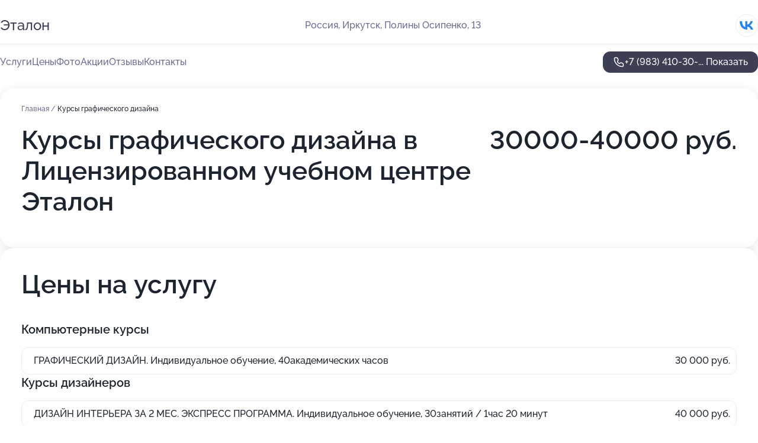

--- FILE ---
content_type: text/html; charset=utf-8
request_url: https://etalon-litsenzirovannyj-uchebnyj-tsentr.ru/service/kursy_graficheskogo_dizajna/
body_size: 13493
content:
<!DOCTYPE html>
<html lang="ru">
<head>
	<meta http-equiv="Content-Type" content="text/html; charset=utf-8">
	<meta name="viewport" content="width=device-width,maximum-scale=1,initial-scale=1,user-scalable=0">
	<meta name="format-detection" content="telephone=no">
	<meta name="theme-color" content="#3D3F55">
	<meta name="description" content="Информация о&#160;Лицензированном учебном центре Эталон в&#160;Правобережном районе">
	<link rel="icon" type="image/png" href="/favicon.png">

	<title>Лицензированный учебный центр Эталон в&#160;Правобережном районе (на&#160;улице Полины Осипенко)</title>

	<link nonce="HZCTvn5hzoLlj9XwKazvSdZ9" href="//etalon-litsenzirovannyj-uchebnyj-tsentr.ru/build/lego2/lego2.css?v=Evk5cQF3AgE" rel="stylesheet" >

		<script type="application/ld+json">{"@context":"http:\/\/schema.org","@type":"https:\/\/schema.org\/LocalBusiness","name":"\u041b\u0438\u0446\u0435\u043d\u0437\u0438\u0440\u043e\u0432\u0430\u043d\u043d\u044b\u0439 \u0443\u0447\u0435\u0431\u043d\u044b\u0439 \u0446\u0435\u043d\u0442\u0440 \u042d\u0442\u0430\u043b\u043e\u043d","address":{"@type":"PostalAddress","streetAddress":"\u041f\u043e\u043b\u0438\u043d\u044b \u041e\u0441\u0438\u043f\u0435\u043d\u043a\u043e, 13","addressLocality":"\u0418\u0440\u043a\u0443\u0442\u0441\u043a"},"url":"https:\/\/etalon-litsenzirovannyj-uchebnyj-tsentr.ru\/","contactPoint":{"@type":"ContactPoint","telephone":"+7\u00a0(983)\u00a0410-30-51","contactType":"customer service","areaServed":"RU","availableLanguage":"Russian"},"sameAs":["https:\/\/vk.com\/etalonkurs"],"image":"https:\/\/p2.zoon.ru\/preview\/7PiA7DPqM-Fnhrum1lnTBA\/2400x1500x75\/1\/0\/c\/original_54666ca740c088f15a8d8a9a_6135c4ab7dac8.jpg","aggregateRating":{"@type":"AggregateRating","ratingValue":4.4,"worstRating":1,"bestRating":5,"reviewCount":6}}</script>
		<script nonce="HZCTvn5hzoLlj9XwKazvSdZ9">
		window.js_base = '/js.php';
	</script>

	</head>
<body >
	 <header id="header" class="header" data-organization-id="54666ca740c088f15a8d8a99">
	<div class="wrapper">
		<div class="header-container" data-uitest="lego-header-block">
			<div class="header-menu-activator" data-target="header-menu-activator">
				<span class="header-menu-activator__icon"></span>
			</div>

			<div class="header-title">
				<a href="/">					Эталон
				</a>			</div>
			<div class="header-address text-3 text-secondary">Россия, Иркутск, Полины Осипенко, 13</div>

						<div class="header-socials flex gap-8 icon icon--36" data-target="header-socials">
									<!--noindex-->
					<a href="https://vk.com/etalonkurs" data-category="vk_group" rel="nofollow" target="_blank">
						<svg class="svg-icons-vk_group" ><use xlink:href="/build/lego2/icons.svg?v=7bY1C8d-qmo#vk_group"></use></svg>
					</a>
					<!--/noindex-->
							</div>
					</div>

		<nav class="nav" data-target="header-nav" data-uitest="lego-navigation-block">
			<ul>
									<li data-target="header-services">
						<svg class="svg-icons-services" ><use xlink:href="/build/lego2/icons.svg?v=7bY1C8d-qmo#services"></use></svg>
						<a data-target="header-nav-link" href="https://etalon-litsenzirovannyj-uchebnyj-tsentr.ru/services/" data-za="{&quot;ev_label&quot;:&quot;all_service&quot;}">Услуги</a>
					</li>
									<li data-target="header-prices">
						<svg class="svg-icons-prices" ><use xlink:href="/build/lego2/icons.svg?v=7bY1C8d-qmo#prices"></use></svg>
						<a data-target="header-nav-link" href="https://etalon-litsenzirovannyj-uchebnyj-tsentr.ru/price/" data-za="{&quot;ev_label&quot;:&quot;price&quot;}">Цены</a>
					</li>
									<li data-target="header-photo">
						<svg class="svg-icons-photo" ><use xlink:href="/build/lego2/icons.svg?v=7bY1C8d-qmo#photo"></use></svg>
						<a data-target="header-nav-link" href="https://etalon-litsenzirovannyj-uchebnyj-tsentr.ru/#photos" data-za="{&quot;ev_label&quot;:&quot;photos&quot;}">Фото</a>
					</li>
									<li data-target="header-offers">
						<svg class="svg-icons-offers" ><use xlink:href="/build/lego2/icons.svg?v=7bY1C8d-qmo#offers"></use></svg>
						<a data-target="header-nav-link" href="https://etalon-litsenzirovannyj-uchebnyj-tsentr.ru/#offers" data-za="{&quot;ev_label&quot;:&quot;offer&quot;}">Акции</a>
					</li>
									<li data-target="header-reviews">
						<svg class="svg-icons-reviews" ><use xlink:href="/build/lego2/icons.svg?v=7bY1C8d-qmo#reviews"></use></svg>
						<a data-target="header-nav-link" href="https://etalon-litsenzirovannyj-uchebnyj-tsentr.ru/#reviews" data-za="{&quot;ev_label&quot;:&quot;reviews&quot;}">Отзывы</a>
					</li>
									<li data-target="header-contacts">
						<svg class="svg-icons-contacts" ><use xlink:href="/build/lego2/icons.svg?v=7bY1C8d-qmo#contacts"></use></svg>
						<a data-target="header-nav-link" href="https://etalon-litsenzirovannyj-uchebnyj-tsentr.ru/#contacts" data-za="{&quot;ev_label&quot;:&quot;contacts&quot;}">Контакты</a>
					</li>
							</ul>

			<div class="header-controls">
				<div class="header-controls__wrapper">
					<a
	href="tel:+79834103051"
	class="phone-button button button--primary button--36 icon--20"
	data-phone="+7 (983) 410-30-51"
	data-za="{&quot;ev_sourceType&quot;:&quot;&quot;,&quot;ev_sourceId&quot;:&quot;54666ca740c088f15a8d8a99.dec6&quot;,&quot;object_type&quot;:&quot;organization&quot;,&quot;object_id&quot;:&quot;54666ca740c088f15a8d8a99.dec6&quot;,&quot;ev_label&quot;:&quot;premium&quot;,&quot;ev_category&quot;:&quot;phone_o_l&quot;}">
	<svg class="svg-icons-phone" ><use xlink:href="/build/lego2/icons.svg?v=7bY1C8d-qmo#phone"></use></svg>
			<div data-target="show-phone-number">
			+7 (983) 410-30-...
			<span data-target="phone-button-show">Показать</span>
		</div>
	</a>


									</div>

							</div>

			<div class="header-nav-address">
									<div class="header-block flex gap-12 icon icon--36" data-target="header-socials">
													<!--noindex-->
							<a href="https://vk.com/etalonkurs" data-category="vk_group" rel="nofollow" target="_blank">
								<svg class="svg-icons-vk_group" ><use xlink:href="/build/lego2/icons.svg?v=7bY1C8d-qmo#vk_group"></use></svg>
							</a>
							<!--/noindex-->
											</div>
				
				<div class="header-block text-3 text-center text-secondary">Россия, Иркутск, Полины Осипенко, 13</div>
			</div>
		</nav>
	</div>
</header>
<div class="header-placeholder"></div>

<div class="contacts-panel" id="contacts-panel">
	

	<div class="contacts-panel-wrapper">
								<a href="tel:+79834103051" class="contacts-panel-icon" data-phone="+7 (983) 410-30-51" data-za="{&quot;ev_sourceType&quot;:&quot;nav_panel&quot;,&quot;ev_sourceId&quot;:&quot;54666ca740c088f15a8d8a99.dec6&quot;,&quot;object_type&quot;:&quot;organization&quot;,&quot;object_id&quot;:&quot;54666ca740c088f15a8d8a99.dec6&quot;,&quot;ev_label&quot;:&quot;premium&quot;,&quot;ev_category&quot;:&quot;phone_o_l&quot;}">
				<svg class="svg-icons-phone_filled" ><use xlink:href="/build/lego2/icons.svg?v=7bY1C8d-qmo#phone_filled"></use></svg>
			</a>
						</div>
</div>

<script nonce="HZCTvn5hzoLlj9XwKazvSdZ9" type="module">
	import { initContactsPanel } from '//etalon-litsenzirovannyj-uchebnyj-tsentr.ru/build/lego2/lego2.js?v=aBQmwV5uQB0';

	initContactsPanel(document.getElementById('contacts-panel'));
</script>


<script nonce="HZCTvn5hzoLlj9XwKazvSdZ9" type="module">
	import { initHeader } from '//etalon-litsenzirovannyj-uchebnyj-tsentr.ru/build/lego2/lego2.js?v=aBQmwV5uQB0';

	initHeader(document.getElementById('header'));
</script>
 	<main class="main-container">
		<div class="wrapper section-wrapper">
			<div class="service-description__wrapper">
	<section class="service-description section-block">
		<div class="page-breadcrumbs">
			<div class="breadcrumbs">
			<span>
							<a href="https://etalon-litsenzirovannyj-uchebnyj-tsentr.ru/">
					Главная
				</a>
						/		</span>
			<span class="active">
							Курсы графического дизайна
								</span>
	</div>

		</div>
					<script nonce="HZCTvn5hzoLlj9XwKazvSdZ9" type="application/ld+json">{"@context":"http:\/\/schema.org","@type":"BreadcrumbList","itemListElement":[{"@type":"ListItem","position":1,"item":{"name":"\u0413\u043b\u0430\u0432\u043d\u0430\u044f","@id":"https:\/\/etalon-litsenzirovannyj-uchebnyj-tsentr.ru\/"}}]}</script>
		
		<div class="service-description-title">
			<h1 class="page-title">Курсы графического дизайна в Лицензированном учебном центре Эталон</h1>
			<div class="service-description-title__price">
									<span class="service-description__price-label text-secondary">Цена:</span>
											30000-40000
										руб.
							</div>
		</div>

		<div class="service-description__text collapse collapse--text-3">
			<div class="collapse__overflow">
				<div class="collapse__text"></div>
			</div>
		</div>
	</section>

		<section class="service-prices section-block">
		<h2 class="text-h2">Цены на услугу</h2>

		<ul class="service-prices-list">
							<li>
					<div class="service-prices-list__title">
						Компьютерные курсы
					</div>
					<div>
						<ul class="service-list-dish__items">
															<li class="service-list-dish service-list-dish--price">
									ГРАФИЧЕСКИЙ ДИЗАЙН. Индивидуальное обучение, 40академических часов
									<div class="service-list-dish__price">
																					30 000 руб.
																			</div>
								</li>
													</ul>
					</div>
				</li>
							<li>
					<div class="service-prices-list__title">
						Курсы дизайнеров
					</div>
					<div>
						<ul class="service-list-dish__items">
															<li class="service-list-dish service-list-dish--price">
									ДИЗАЙН ИНТЕРЬЕРА ЗА 2 МЕС. ЭКСПРЕСС ПРОГРАММА. Индивидуальное обучение, 30занятий / 1час 20 минут
									<div class="service-list-dish__price">
																					40 000 руб.
																			</div>
								</li>
													</ul>
					</div>
				</li>
					</ul>
	</section>
	</div>
<section class="offers" id="offers" data-uitest="lego-offers-block">
	<div class="section-block__title flex flex--sb">
		<h2 class="text-h2">
			Акции и скидки
		</h2>

		<div class="slider__navigation" data-target="slider-navigation">
			<button class="slider__control prev" data-target="slider-prev">
				<svg class="svg-icons-arrow" ><use xlink:href="/build/lego2/icons.svg?v=7bY1C8d-qmo#arrow"></use></svg>
			</button>
			<button class="slider__control next" data-target="slider-next">
				<svg class="svg-icons-arrow" ><use xlink:href="/build/lego2/icons.svg?v=7bY1C8d-qmo#arrow"></use></svg>
			</button>
		</div>
	</div>

	<div class="offers__list" data-target="slider-container">
		<div class="offers__slider swiper-wrapper">
							<div data-offer-id="61f392dfc0b9470437255f8c" data-sid="61f392dfc0b9470437255f8c.732d" class="offers-item swiper-slide text-white">
					<img
						class="offers-item__image"
						src="https://p2.zoon.ru/c/3/61f392dfc0b9470437255f8c_65f40965d00753.60260823.jpg"
						loading="lazy"
						alt="">
					<div class="offers-item__container">
						<div class="text-5">Курсы бухучета и налогообложения</div>
						<div class="offers-item__bottom">
							<div>
								<div>
									Срок действия
								</div>
								<div>Осталось 3 дня, до 21 января</div>
							</div>
							<button class="button offers-item__button button--36">Подробнее</button>
						</div>
					</div>
				</div>
							<div data-offer-id="61f3935d34bf497a0f566cf6" data-sid="61f3935d34bf497a0f566cf6.789f" class="offers-item swiper-slide text-white">
					<img
						class="offers-item__image"
						src="https://p1.zoon.ru/8/d/61f3935d34bf497a0f566cf6_626a5b96d19689.60803811.jpg"
						loading="lazy"
						alt="">
					<div class="offers-item__container">
						<div class="text-5">Курс &quot;Ландшафтный дизайн&quot;. Получи востребованную профессию</div>
						<div class="offers-item__bottom">
							<div>
								<div>
									Срок действия
								</div>
								<div>Осталось 3 дня, до 21 января</div>
							</div>
							<button class="button offers-item__button button--36">Подробнее</button>
						</div>
					</div>
				</div>
							<div data-offer-id="690d9a8bb7f2f1d1eb0b0874" data-sid="690d9a8bb7f2f1d1eb0b0874.e3c8" class="offers-item swiper-slide text-white">
					<img
						class="offers-item__image"
						src="https://p2.zoon.ru/f/9/690d99ea2e1cc059840acdbc_690d9a8908c608.40635121.jpg"
						loading="lazy"
						alt="">
					<div class="offers-item__container">
						<div class="text-5">Приглашаем на курсы excel 4 уровень</div>
						<div class="offers-item__bottom">
							<div>
								<div>
									Срок действия
								</div>
								<div>Осталось 17 дней, до 4 февраля</div>
							</div>
							<button class="button offers-item__button button--36">Подробнее</button>
						</div>
					</div>
				</div>
							<div data-offer-id="68b7e759e49e7f54d0056068" data-sid="68b7e759e49e7f54d0056068.3422" class="offers-item swiper-slide text-white">
					<img
						class="offers-item__image"
						src="https://p0.zoon.ru/7/0/68b7e71d13d030da34005b4a_68b7e7507542e2.62856590.jpg"
						loading="lazy"
						alt="">
					<div class="offers-item__container">
						<div class="text-5">Кружок  «Юный художник, дизайнер и архитектор»</div>
						<div class="offers-item__bottom">
							<div>
								<div>
									Срок действия
								</div>
								<div>Осталось 12 дней, до 30 января</div>
							</div>
							<button class="button offers-item__button button--36">Подробнее</button>
						</div>
					</div>
				</div>
							<div data-offer-id="658284f9409dcf006506c647" data-sid="658284f9409dcf006506c647.76be" class="offers-item swiper-slide text-white">
					<img
						class="offers-item__image"
						src="https://p2.zoon.ru/1/6/658284c5af99af559c016c2f_658284f2127b26.64477709.jpg"
						loading="lazy"
						alt="">
					<div class="offers-item__container">
						<div class="text-5">На индивидуальное обучение на все курсы-скидка 10%</div>
						<div class="offers-item__bottom">
							<div>
								<div>
									Срок действия
								</div>
								<div>Осталось 4 дня, до 22 января</div>
							</div>
							<button class="button offers-item__button button--36">Подробнее</button>
						</div>
					</div>
				</div>
							<div data-offer-id="626a5b2e5a50188ceb03fb68" data-sid="626a5b2e5a50188ceb03fb68.e4dd" class="offers-item swiper-slide text-white">
					<img
						class="offers-item__image"
						src="https://p1.zoon.ru/c/c/626a5ab385480ac3ce0d36cf_626a5b26d40236.71448486.jpg"
						loading="lazy"
						alt="">
					<div class="offers-item__container">
						<div class="text-5">Скидка студентам на все курсы</div>
						<div class="offers-item__bottom">
							<div>
								<div>
									Срок действия
								</div>
								<div>Осталось 3 дня, до 21 января</div>
							</div>
							<button class="button offers-item__button button--36">Подробнее</button>
						</div>
					</div>
				</div>
							<div data-offer-id="61f3930b32d8636f7705cf9f" data-sid="61f3930b32d8636f7705cf9f.2d5a" class="offers-item swiper-slide text-white">
					<img
						class="offers-item__image"
						src="https://p1.zoon.ru/1/f/61f3930b32d8636f7705cf9f_65f409b656a0a9.07779855.jpg"
						loading="lazy"
						alt="">
					<div class="offers-item__container">
						<div class="text-5">&quot;Гранд-смета и сметное дело. Ценообразование в строительстве</div>
						<div class="offers-item__bottom">
							<div>
								<div>
									Срок действия
								</div>
								<div>Осталось 3 дня, до 21 января</div>
							</div>
							<button class="button offers-item__button button--36">Подробнее</button>
						</div>
					</div>
				</div>
							<div data-offer-id="68b6a023c4a9566f7b002df9" data-sid="68b6a023c4a9566f7b002df9.f468" class="offers-item swiper-slide text-white">
					<img
						class="offers-item__image"
						src="https://p2.zoon.ru/0/9/54666ca740c088f15a8d8a9a_59263aa66a3ad.jpg"
						loading="lazy"
						alt="">
					<div class="offers-item__container">
						<div class="text-5">Курс Графический дизайн</div>
						<div class="offers-item__bottom">
							<div>
								<div>
									Срок действия
								</div>
								<div>Остался 1 день, до 19 января</div>
							</div>
							<button class="button offers-item__button button--36">Подробнее</button>
						</div>
					</div>
				</div>
							<div data-offer-id="61f3931f6e65da30245f6cc0" data-sid="61f3931f6e65da30245f6cc0.1e93" class="offers-item swiper-slide text-white">
					<img
						class="offers-item__image"
						src="https://p1.zoon.ru/e/9/61f3931f6e65da30245f6cc0_65f409fc893170.28570109.jpg"
						loading="lazy"
						alt="">
					<div class="offers-item__container">
						<div class="text-5">Курс &quot;Дизайн интерьера&quot;</div>
						<div class="offers-item__bottom">
							<div>
								<div>
									Срок действия
								</div>
								<div>Осталось 3 дня, до 21 января</div>
							</div>
							<button class="button offers-item__button button--36">Подробнее</button>
						</div>
					</div>
				</div>
							<div data-offer-id="626a5a9c2bf9b2245400873a" data-sid="626a5a9c2bf9b2245400873a.d3b0" class="offers-item swiper-slide text-white">
					<img
						class="offers-item__image"
						src="https://p1.zoon.ru/3/1/626a59dfef63403eac090b11_626a5a97070de2.85903699.jpg"
						loading="lazy"
						alt="">
					<div class="offers-item__container">
						<div class="text-5">Курсы флористики</div>
						<div class="offers-item__bottom">
							<div>
								<div>
									Срок действия
								</div>
								<div>Осталось 3 дня, до 21 января</div>
							</div>
							<button class="button offers-item__button button--36">Подробнее</button>
						</div>
					</div>
				</div>
							<div data-offer-id="66baef35e7cf060efa055cb1" data-sid="66baef35e7cf060efa055cb1.ac0d" class="offers-item swiper-slide text-white">
					<img
						class="offers-item__image"
						src="https://p1.zoon.ru/1/1/66baeec5c2c842208e0e6622_66baef3351b734.42602656.jpg"
						loading="lazy"
						alt="">
					<div class="offers-item__container">
						<div class="text-5">Курс &quot;Академический рисунок&quot;</div>
						<div class="offers-item__bottom">
							<div>
								<div>
									Срок действия
								</div>
								<div>Остался 1 день, до 19 января</div>
							</div>
							<button class="button offers-item__button button--36">Подробнее</button>
						</div>
					</div>
				</div>
											</div>

		<div class="slider__pagination" data-target="slider-pagination"></div>
	</div>
</section>
<script nonce="HZCTvn5hzoLlj9XwKazvSdZ9" type="module">
	import { initOffers } from '//etalon-litsenzirovannyj-uchebnyj-tsentr.ru/build/lego2/lego2.js?v=aBQmwV5uQB0';

	const node = document.getElementById('offers');

	initOffers(node, { organizationId: '54666ca740c088f15a8d8a99' });
</script>
<section class="photo-section" id="photos" data-uitest="lego-gallery-block">
	<div class="section-block__title flex flex--sb">
		<h2 class="text-h2">Фотогалерея</h2>

					<div class="slider__navigation" data-target="slider-navigation">
				<button class="slider__control prev" data-target="slider-prev">
					<svg class="svg-icons-arrow" ><use xlink:href="/build/lego2/icons.svg?v=7bY1C8d-qmo#arrow"></use></svg>
				</button>
				<button class="slider__control next" data-target="slider-next">
					<svg class="svg-icons-arrow" ><use xlink:href="/build/lego2/icons.svg?v=7bY1C8d-qmo#arrow"></use></svg>
				</button>
			</div>
			</div>

	<div class="section-block__slider" data-target="slider-container" data-total="39" data-owner-type="organization" data-owner-id="54666ca740c088f15a8d8a99">
		<div class="photo-section__slider swiper-wrapper">
						<div class="photo-section__slide swiper-slide" data-id="6135c4ab4d213f4a2e5ca759" data-target="photo-slide-item" data-index="0">
				<img src="https://p2.zoon.ru/preview/nZTlPWl9fmcWY2AGp_LCAQ/1200x800x85/1/0/c/original_54666ca740c088f15a8d8a9a_6135c4ab7dac8.jpg" loading="lazy" alt="">
			</div>
						<div class="photo-section__slide swiper-slide" data-id="6135c4f2953cbe73cd008f20" data-target="photo-slide-item" data-index="1">
				<img src="https://p1.zoon.ru/preview/jBzIMBATsrP90Wog3FpwhA/1200x800x85/1/6/5/original_54666ca740c088f15a8d8a9a_6135c4f29e3bd.jpg" loading="lazy" alt="">
			</div>
						<div class="photo-section__slide swiper-slide" data-id="6135c491a9e34f268d49b379" data-target="photo-slide-item" data-index="2">
				<img src="https://p1.zoon.ru/preview/ro6IXh8-dL0fQWcpvbXXkg/1200x800x85/1/c/2/original_54666ca740c088f15a8d8a9a_6135c491502da.jpg" loading="lazy" alt="">
			</div>
						<div class="photo-section__slide swiper-slide" data-id="6135c508f8d82e695c5d8df9" data-target="photo-slide-item" data-index="3">
				<img src="https://p1.zoon.ru/preview/Qt6E6vnc9iTyLm7i3RND3w/1200x800x85/1/4/a/original_54666ca740c088f15a8d8a9a_6135c50866dc1.jpg" loading="lazy" alt="">
			</div>
						<div class="photo-section__slide swiper-slide" data-id="6135c4adfe2f4d391a265424" data-target="photo-slide-item" data-index="4">
				<img src="https://p1.zoon.ru/preview/Yb8gES_mD2ApElSgWryktw/1200x800x85/1/0/b/original_54666ca740c088f15a8d8a9a_6135c4ac99eae.jpg" loading="lazy" alt="">
			</div>
						<div class="photo-section__slide swiper-slide" data-id="6135c4f1cc3eed2afc6d82ac" data-target="photo-slide-item" data-index="5">
				<img src="https://p1.zoon.ru/preview/6PVVhWzTTmAISzs05VxiAg/1200x800x85/1/5/0/original_54666ca740c088f15a8d8a9a_6135c4f0a7368.jpg" loading="lazy" alt="">
			</div>
						<div class="photo-section__slide swiper-slide" data-id="6135c4e6cc3eed2afc6d82a9" data-target="photo-slide-item" data-index="6">
				<img src="https://p0.zoon.ru/preview/V1C7gPshssFgotOS9sNw6Q/1200x800x85/1/f/2/original_54666ca740c088f15a8d8a9a_6135c4e5cb2f0.jpg" loading="lazy" alt="">
			</div>
						<div class="photo-section__slide swiper-slide" data-id="6135c49f239f096cdd4d0b54" data-target="photo-slide-item" data-index="7">
				<img src="https://p2.zoon.ru/preview/Ay_AGGeU3Ych6W_QI6mh8Q/1200x800x85/1/a/0/original_54666ca740c088f15a8d8a9a_6135c49ed6125.jpg" loading="lazy" alt="">
			</div>
						<div class="photo-section__slide swiper-slide" data-id="6135c4e4953cbe73cd008f1e" data-target="photo-slide-item" data-index="8">
				<img src="https://p0.zoon.ru/preview/xZ_VXMZoYTlkWOB675SI3Q/1200x800x85/1/7/9/original_54666ca740c088f15a8d8a9a_6135c4e47b8c3.jpg" loading="lazy" alt="">
			</div>
						<div class="photo-section__slide swiper-slide" data-id="6135c5090545c81cd904f265" data-target="photo-slide-item" data-index="9">
				<img src="https://p2.zoon.ru/preview/_ipucFadWZIu_tXaozuP5Q/1200x800x85/1/d/0/original_54666ca740c088f15a8d8a9a_6135c5090045f.jpg" loading="lazy" alt="">
			</div>
						<div class="photo-section__slide swiper-slide" data-id="6135c4ef38d6630abe09a636" data-target="photo-slide-item" data-index="10">
				<img src="https://p0.zoon.ru/preview/-NWr3Y8mkxhAjBsXID8buA/1200x800x85/1/6/b/original_54666ca740c088f15a8d8a9a_6135c4ef53ab5.jpg" loading="lazy" alt="">
			</div>
						<div class="photo-section__slide swiper-slide" data-id="6135c49cf8d82e695c5d8df0" data-target="photo-slide-item" data-index="11">
				<img src="https://p1.zoon.ru/preview/y22Okbopep_gHFNA2KNXYg/1200x800x85/1/6/2/original_54666ca740c088f15a8d8a9a_6135c49c0039e.jpg" loading="lazy" alt="">
			</div>
						<div class="photo-section__slide swiper-slide" data-id="6135c490cabec8693429528c" data-target="photo-slide-item" data-index="12">
				<img src="https://p0.zoon.ru/preview/yZlg-nKSah_8O_g3FzRlPA/1200x800x85/1/9/7/original_54666ca740c088f15a8d8a9a_6135c4904fc4b.jpg" loading="lazy" alt="">
			</div>
						<div class="photo-section__slide swiper-slide" data-id="6135c4e7a101c8238c786d0e" data-target="photo-slide-item" data-index="13">
				<img src="https://p2.zoon.ru/preview/dB-SbHirhykYBhya5wxyKw/1200x800x85/1/f/3/original_54666ca740c088f15a8d8a9a_6135c4e74836a.jpg" loading="lazy" alt="">
			</div>
						<div class="photo-section__slide swiper-slide" data-id="6135c49c4609f845385334cd" data-target="photo-slide-item" data-index="14">
				<img src="https://p2.zoon.ru/preview/dYLy92ZH-urnFFX9BZy8Nw/1200x800x85/1/c/2/original_54666ca740c088f15a8d8a9a_6135c49c5bafc.jpg" loading="lazy" alt="">
			</div>
						<div class="photo-section__slide swiper-slide" data-id="6135c50773e3b4352875a9c0" data-target="photo-slide-item" data-index="15">
				<img src="https://p1.zoon.ru/preview/0shyqyn8MAIsUy7WemsVMA/1280x693x85/3/4/a/original_54666ca740c088f15a8d8a9a_6135c50781b66.jpg" loading="lazy" alt="">
			</div>
						<div class="photo-section__slide swiper-slide" data-id="6135c4d951bda07a9908cdc8" data-target="photo-slide-item" data-index="16">
				<img src="https://p2.zoon.ru/preview/uDfz0E9XVGycqQMAeeiwMw/1200x800x85/1/6/3/original_54666ca740c088f15a8d8a9a_6135c4d8c47d0.jpg" loading="lazy" alt="">
			</div>
						<div class="photo-section__slide swiper-slide" data-id="6135c48f38d6630abe09a633" data-target="photo-slide-item" data-index="17">
				<img src="https://p1.zoon.ru/preview/CReUTP_t_oSKEDs4XbSANA/1200x800x85/1/9/6/original_54666ca740c088f15a8d8a9a_6135c48f364af.jpg" loading="lazy" alt="">
			</div>
						<div class="photo-section__slide swiper-slide" data-id="59263aae38f4e36877431193" data-target="photo-slide-item" data-index="18">
				<img src="https://p1.zoon.ru/preview/lhAIRVKki6AtIxp35MI6Nw/802x800x85/1/0/1/original_54666ca740c088f15a8d8a9a_59263aadd884e.jpg" loading="lazy" alt="">
			</div>
						<div class="photo-section__slide swiper-slide" data-id="6135c4aca9e34f268d49b37c" data-target="photo-slide-item" data-index="19">
				<img src="https://p0.zoon.ru/preview/sB7Qr9ViWXZIShiX4wbnKQ/1200x800x85/1/6/c/original_54666ca740c088f15a8d8a9a_6135c4ac55353.jpg" loading="lazy" alt="">
			</div>
						<div class="photo-section__slide swiper-slide" data-id="6135c4dd4609f845385334cf" data-target="photo-slide-item" data-index="20">
				<img src="https://p0.zoon.ru/preview/mltySV2o4OU-QpTT8LrIsA/1200x800x85/1/a/a/original_54666ca740c088f15a8d8a9a_6135c4dd504ca.jpg" loading="lazy" alt="">
			</div>
						<div class="photo-section__slide swiper-slide" data-id="6135c4db953cbe73cd008f1c" data-target="photo-slide-item" data-index="21">
				<img src="https://p0.zoon.ru/preview/Mnh2sNSN6XARqtL6W7k5ww/1200x800x85/1/4/e/original_54666ca740c088f15a8d8a9a_6135c4db9a8ac.jpg" loading="lazy" alt="">
			</div>
						<div class="photo-section__slide swiper-slide" data-id="59263aa438f4e3685a076066" data-target="photo-slide-item" data-index="22">
				<img src="https://p0.zoon.ru/preview/CAVfH6d9JhQyy86LE2J_bg/451x800x85/1/d/1/original_54666ca740c088f15a8d8a9a_59263aa49e19b.jpg" loading="lazy" alt="">
			</div>
						<div class="photo-section__slide swiper-slide" data-id="6135c51651bda07a9908cdcb" data-target="photo-slide-item" data-index="23">
				<img src="https://p0.zoon.ru/preview/NxlDgfyPtz-L5B9XGi8liQ/1200x800x85/1/1/6/original_54666ca740c088f15a8d8a9a_6135c516045e4.jpg" loading="lazy" alt="">
			</div>
						<div class="photo-section__slide swiper-slide" data-id="59263aa438f4e36862507a14" data-target="photo-slide-item" data-index="24">
				<img src="https://p0.zoon.ru/preview/VD_K2h5N2XpwPcZ-7nhk1Q/451x800x85/1/c/3/original_54666ca740c088f15a8d8a9a_59263aa4a3c53.jpg" loading="lazy" alt="">
			</div>
						<div class="photo-section__slide swiper-slide" data-id="59263b3d7365225dbd528224" data-target="photo-slide-item" data-index="25">
				<img src="https://p0.zoon.ru/preview/Ore11gc3Z80l0Yt5RuxIWQ/829x800x85/1/5/b/original_54666ca740c088f15a8d8a9a_59263b3d44050.jpg" loading="lazy" alt="">
			</div>
						<div class="photo-section__slide swiper-slide" data-id="59263aa338f4e368735797c3" data-target="photo-slide-item" data-index="26">
				<img src="https://p1.zoon.ru/preview/Ccuwsb30FenKC3Tdf7pqng/451x800x85/1/e/2/original_54666ca740c088f15a8d8a9a_59263aa392aab.jpg" loading="lazy" alt="">
			</div>
						<div class="photo-section__slide swiper-slide" data-id="5bcfc0535aee850b315a2231" data-target="photo-slide-item" data-index="27">
				<img src="https://p1.zoon.ru/preview/HFYKNc2cRbUzNiSgYMK1Sw/1072x800x85/1/0/d/original_54666ca740c088f15a8d8a9a_5bcfc05393dd9.jpg" loading="lazy" alt="">
			</div>
						<div class="photo-section__slide swiper-slide" data-id="5bcfc0535aee850b4b3a6263" data-target="photo-slide-item" data-index="28">
				<img src="https://p0.zoon.ru/preview/OlgvOO9i3VjgSm0BJmArKA/1063x800x85/1/f/4/original_54666ca740c088f15a8d8a9a_5bcfc0536cdcd.jpg" loading="lazy" alt="">
			</div>
						<div class="photo-section__slide swiper-slide" data-id="59263aa638f4e3685b1a8e37" data-target="photo-slide-item" data-index="29">
				<img src="https://p2.zoon.ru/preview/PaMn3VcFvafg9ZkgkO0RRg/800x800x85/1/0/9/original_54666ca740c088f15a8d8a9a_59263aa66a3ad.jpg" loading="lazy" alt="">
			</div>
						<div class="photo-section__slide swiper-slide" data-id="59263aa538f4e3682e34d7b3" data-target="photo-slide-item" data-index="30">
				<img src="https://p0.zoon.ru/preview/utlvNbMLzK3kDJ6VjnEr2Q/640x800x85/1/1/9/original_54666ca740c088f15a8d8a9a_59263aa5b94d6.jpg" loading="lazy" alt="">
			</div>
						<div class="photo-section__slide swiper-slide" data-id="59263aa738f4e368132476ef" data-target="photo-slide-item" data-index="31">
				<img src="https://p2.zoon.ru/preview/dI80Pn2ojBdqaaMfbrr1aQ/1280x722x85/1/d/8/original_54666ca740c088f15a8d8a9a_59263aa763a67.jpg" loading="lazy" alt="">
			</div>
						<div class="photo-section__slide swiper-slide" data-id="59263aa438f4e36851263d88" data-target="photo-slide-item" data-index="32">
				<img src="https://p2.zoon.ru/preview/HIBnYO-vQ8d-I3wf8oPs_w/451x800x85/1/a/b/original_54666ca740c088f15a8d8a9a_59263aa477ac6.jpg" loading="lazy" alt="">
			</div>
						<div class="photo-section__slide swiper-slide" data-id="59263aa438f4e368132476ec" data-target="photo-slide-item" data-index="33">
				<img src="https://p1.zoon.ru/preview/wDod6KGwANPF5cVjXWKlDg/451x800x85/1/5/0/original_54666ca740c088f15a8d8a9a_59263aa3a9747.jpg" loading="lazy" alt="">
			</div>
						<div class="photo-section__slide swiper-slide" data-id="59263aa438f4e3687845ed53" data-target="photo-slide-item" data-index="34">
				<img src="https://p0.zoon.ru/preview/B2us22-Upu7M5tvEhJjglg/451x800x85/1/8/a/original_54666ca740c088f15a8d8a9a_59263aa458da0.jpg" loading="lazy" alt="">
			</div>
						<div class="photo-section__slide swiper-slide" data-id="59263aa438f4e3685a076063" data-target="photo-slide-item" data-index="35">
				<img src="https://p2.zoon.ru/preview/vwFsFpRVO3pIl_k5k_YSlQ/451x800x85/1/5/5/original_54666ca740c088f15a8d8a9a_59263aa3a4d5d.jpg" loading="lazy" alt="">
			</div>
						<div class="photo-section__slide swiper-slide" data-id="59263aa438f4e3686d145dab" data-target="photo-slide-item" data-index="36">
				<img src="https://p1.zoon.ru/preview/9cHbEW3bM3AOKdwc4gCb0A/451x800x85/1/1/b/original_54666ca740c088f15a8d8a9a_59263aa4422e6.jpg" loading="lazy" alt="">
			</div>
						<div class="photo-section__slide swiper-slide" data-id="59263aa538f4e368735797c6" data-target="photo-slide-item" data-index="37">
				<img src="https://p2.zoon.ru/preview/-2HLgshFCsOchvvlmIt-rg/1067x800x85/1/a/1/original_54666ca740c088f15a8d8a9a_59263aa4f0390.jpg" loading="lazy" alt="">
			</div>
						<div class="photo-section__slide swiper-slide" data-id="59263af67365225d7d1fc898" data-target="photo-slide-item" data-index="38">
				<img src="https://p1.zoon.ru/preview/k3ne-hbmu8H6QdRmTaeogQ/1280x649x85/1/3/7/original_54666ca740c088f15a8d8a9a_59263af62a5c1.jpg" loading="lazy" alt="">
			</div>
					</div>
	</div>

	<div class="slider__pagination" data-target="slider-pagination"></div>
</section>

<script nonce="HZCTvn5hzoLlj9XwKazvSdZ9" type="module">
	import { initPhotos } from '//etalon-litsenzirovannyj-uchebnyj-tsentr.ru/build/lego2/lego2.js?v=aBQmwV5uQB0';

	const node = document.getElementById('photos');
	initPhotos(node);
</script>
<section class="reviews-section section-block" id="reviews" data-uitest="lego-reviews-block">
	<div class="section-block__title flex flex--sb">
		<h2 class="text-h2">
			Отзывы
		</h2>

				<div class="slider__navigation" data-target="slider-navigation">
			<button class="slider__control prev" data-target="slider-prev">
				<svg class="svg-icons-arrow" ><use xlink:href="/build/lego2/icons.svg?v=7bY1C8d-qmo#arrow"></use></svg>
			</button>
			<button class="slider__control next" data-target="slider-next">
				<svg class="svg-icons-arrow" ><use xlink:href="/build/lego2/icons.svg?v=7bY1C8d-qmo#arrow"></use></svg>
			</button>
		</div>
			</div>

	<div class="reviews-section__list" data-target="slider-container">
		<div class="reviews-section__slider swiper-wrapper" data-target="review-section-slides">
							<div
	class="reviews-section-item swiper-slide "
	data-id="66bb06cdf7bc353f04023e27"
	data-owner-id="54666ca740c088f15a8d8a99"
	data-target="review">
	<div  class="flex flex--center-y gap-12">
		<div class="reviews-section-item__avatar">
										<svg class="svg-icons-user" ><use xlink:href="/build/lego2/icons.svg?v=7bY1C8d-qmo#user"></use></svg>
					</div>
		<div class="reviews-section-item__head">
			<div class="reviews-section-item__head-top flex flex--center-y gap-16">
				<div class="flex flex--center-y gap-8">
										<div class="stars stars--16" style="--rating: 5">
						<div class="stars__rating">
							<div class="stars stars--filled"></div>
						</div>
					</div>
					<div class="reviews-section-item__mark text-3">
						5,0
					</div>
				</div>
											</div>

			<div class="reviews-section-item__name text-3 fade">
				Anna
			</div>
		</div>
	</div>
					<div class="reviews-section-item__descr collapse collapse--text-2 mt-8">
			<div class="collapse__overflow">
				<div class="collapse__text">
																<div>
							<span class="reviews-section-item__text-title">Преимущества:</span> 1. Курс &quot;Публичные выступления&quot; индивидуальный и групповой. Отмечу, что преподаватель курсов Константин Павлютенко располагает к себе с первого занятия и большую часть обучения проходит на практике. Неформалое общение, инициативу приветствует всегда!
2. Удобное расположение, центр Иркутска.
3. Очень приветливый администратор Анджела)
4. Свобода общения, доступность к чаю, кофе)
						</div>
																<div>
							<span class="reviews-section-item__text-title">Недостатки:</span> для групповых занятий по публичным выступлениям необходима аудитория большей площади
						</div>
														</div>
			</div>
		</div>
			<div class="reviews-section-item__date text-2 text-secondary mt-8">
		13 августа 2024 Отзыв взят с сайта Zoon.ru
	</div>
</div>

							<div
	class="reviews-section-item swiper-slide reviews-section-item--with-photo"
	data-id="66baf1def707d10c150a553e"
	data-owner-id="54666ca740c088f15a8d8a99"
	data-target="review">
	<div  class="flex flex--center-y gap-12">
		<div class="reviews-section-item__avatar">
										<svg class="svg-icons-user" ><use xlink:href="/build/lego2/icons.svg?v=7bY1C8d-qmo#user"></use></svg>
					</div>
		<div class="reviews-section-item__head">
			<div class="reviews-section-item__head-top flex flex--center-y gap-16">
				<div class="flex flex--center-y gap-8">
										<div class="stars stars--16" style="--rating: 5">
						<div class="stars__rating">
							<div class="stars stars--filled"></div>
						</div>
					</div>
					<div class="reviews-section-item__mark text-3">
						5,0
					</div>
				</div>
											</div>

			<div class="reviews-section-item__name text-3 fade">
				Олеся
			</div>
		</div>
	</div>
					<div class="reviews-section-item__descr collapse collapse--text-2 mt-8">
			<div class="collapse__overflow">
				<div class="collapse__text">
																<div>
							<span class="reviews-section-item__text-title">Преимущества:</span> Выбрала центр наугад, для получения доп. образования. Не прогадала! На углубленном курсе дизайн интерьера, дают огромное количество информации для будущих профессионалов. Занятия проходят не только в офисе, но и на выездах к поставщикам! Я счастлива, что училась именно у этих профи. Преподаватель - Светлана Цымбалюк действующий архитектор - дизайнер, поэтому в курсе всех тенденций!)) в общем рекомендую!
						</div>
																			</div>
			</div>
		</div>
								<div class="reviews-section-item__slider" data-target="reviews-section-item-slider">
			<div data-target="slider-container">
				<div class="reviews-section__slider swiper-wrapper">
											<div class="reviews-section-item__slide swiper-slide">
							<img src="https://p2.zoon.ru/preview/DHIULw2UVVFnrEyfRNEW5w/98x98x90/1/b/d/66baf1d9038e2fe64c077fc8_66baf1d99f3346.39583562.jpg" loading="lazy" alt="">
						</div>
											<div class="reviews-section-item__slide swiper-slide">
							<img src="https://p2.zoon.ru/preview/YVwEX17trfuiDwacA1Lrrw/98x98x90/1/f/e/66baf1d9038e2fe64c077fc8_66baf1da3a3885.22707371.jpg" loading="lazy" alt="">
						</div>
									</div>
			</div>
						<div class="slider-mini__navigation" data-target="slider-navigation">
				<button class="slider-mini__control slider-mini__control--small prev" data-target="slider-prev">
					<svg class="svg-icons-arrow" ><use xlink:href="/build/lego2/icons.svg?v=7bY1C8d-qmo#arrow"></use></svg>
				</button>
				<button class="slider-mini__control slider-mini__control--small next" data-target="slider-next">
					<svg class="svg-icons-arrow" ><use xlink:href="/build/lego2/icons.svg?v=7bY1C8d-qmo#arrow"></use></svg>
				</button>
			</div>
					</div>
		<div class="reviews-section-item__date text-2 text-secondary mt-8">
		13 августа 2024 Отзыв взят с сайта Zoon.ru
	</div>
</div>

							<div
	class="reviews-section-item swiper-slide "
	data-id="5b583b2db06503478e460469"
	data-owner-id="54666ca740c088f15a8d8a99"
	data-target="review">
	<div  class="flex flex--center-y gap-12">
		<div class="reviews-section-item__avatar">
										<svg class="svg-icons-user" ><use xlink:href="/build/lego2/icons.svg?v=7bY1C8d-qmo#user"></use></svg>
					</div>
		<div class="reviews-section-item__head">
			<div class="reviews-section-item__head-top flex flex--center-y gap-16">
				<div class="flex flex--center-y gap-8">
										<div class="stars stars--16" style="--rating: 5">
						<div class="stars__rating">
							<div class="stars stars--filled"></div>
						</div>
					</div>
					<div class="reviews-section-item__mark text-3">
						5,0
					</div>
				</div>
											</div>

			<div class="reviews-section-item__name text-3 fade">
				Ольга Мончик
			</div>
		</div>
	</div>
					<div class="reviews-section-item__descr collapse collapse--text-2 mt-8">
			<div class="collapse__overflow">
				<div class="collapse__text">
					Здравствуйте, дорогие друзья! Сегодня я хочу коротко рассказать о моем впечатлении от курса дизайна интерьера: на данный момент, я обучаюсь и уже получила много интересной, а главное полезной информации. Получаю навыки работы в таких программах, как Автокад, Архикад и 3 Д Макс. Не просто, но очень интересно! Выражаю огромную благодарность своему преподавателю, Светлане Цымбалюк, за ее терпение, хорошие советы, похвалу и критику. Приятные во всех отношениях условиями: Очень уютно, профессиональные педагоги, приемлемая цена по сравнению с другими вузами, удобное расположение, и очень внимательно относятся к каждому, не упрекают ни в чём, не отмахиваются. Так же хочу отметить Администратора этого центра, гостеприимную и вежливую Анастасию Карсакову, благодаря ей, я остановила свой выбор на центре Эталон. Анастасия, по телефону дала отличную, полную консультацию про курс, который меня интересовал. Хотя читала и не очень хорошие отзывы, но при личной встрече с Анастасией и Светланой мои сомнения рассеялись, и о чем я ни разу не пожалела за 4 месяца обучения.
Желаю дальнейшего развития и процветания такому замечательному проекту!
				</div>
			</div>
		</div>
			<div class="reviews-section-item__date text-2 text-secondary mt-8">
		25 июля 2018 Отзыв взят с сайта Zoon.ru
	</div>
</div>

							<div
	class="reviews-section-item swiper-slide "
	data-id="5a9a7c36a3b1a048f1551259"
	data-owner-id="54666ca740c088f15a8d8a99"
	data-target="review">
	<div  class="flex flex--center-y gap-12">
		<div class="reviews-section-item__avatar">
										<svg class="svg-icons-user" ><use xlink:href="/build/lego2/icons.svg?v=7bY1C8d-qmo#user"></use></svg>
					</div>
		<div class="reviews-section-item__head">
			<div class="reviews-section-item__head-top flex flex--center-y gap-16">
				<div class="flex flex--center-y gap-8">
										<div class="stars stars--16" style="--rating: 1">
						<div class="stars__rating">
							<div class="stars stars--filled"></div>
						</div>
					</div>
					<div class="reviews-section-item__mark text-3">
						1,0
					</div>
				</div>
											</div>

			<div class="reviews-section-item__name text-3 fade">
				Пользователь
			</div>
		</div>
	</div>
					<div class="reviews-section-item__descr collapse collapse--text-2 mt-8">
			<div class="collapse__overflow">
				<div class="collapse__text">
					Разочаровалась в выбранном учебном центре, если бы раньше почитала отзывы наверное и не пошла бы сюда. Заплатила за индивидуальный курс (&quot;подразумевает он один на один с преподавателем&quot;) Увы, проходя на курсы и отдав немаленькую сумму денег знаний как таковых у меня не осталось. Я считаю, что это из-за того, что когда мы занимались в одной аудитории сидело несколько курсов подряд. И слышно было как другой преподаватель объясняет громче чем мой. Еще обидело, то что администратор с преподавателем обсуждали меня за спиной, услышала совершенно случайно. Не красиво. Разочарована.
				</div>
			</div>
		</div>
			<div class="reviews-section-item__date text-2 text-secondary mt-8">
		3 марта 2018 Отзыв взят с сайта Zoon.ru
	</div>
</div>

							<div
	class="reviews-section-item swiper-slide "
	data-id="5968494f8b4ce8489735f73d"
	data-owner-id="54666ca740c088f15a8d8a99"
	data-target="review">
	<div  class="flex flex--center-y gap-12">
		<div class="reviews-section-item__avatar">
										<svg class="svg-icons-user" ><use xlink:href="/build/lego2/icons.svg?v=7bY1C8d-qmo#user"></use></svg>
					</div>
		<div class="reviews-section-item__head">
			<div class="reviews-section-item__head-top flex flex--center-y gap-16">
				<div class="flex flex--center-y gap-8">
										<div class="stars stars--16" style="--rating: ">
						<div class="stars__rating">
							<div class="stars stars--filled"></div>
						</div>
					</div>
					<div class="reviews-section-item__mark text-3">
						0,0
					</div>
				</div>
											</div>

			<div class="reviews-section-item__name text-3 fade">
				Анонимный пользователь
			</div>
		</div>
	</div>
					<div class="reviews-section-item__descr collapse collapse--text-2 mt-8">
			<div class="collapse__overflow">
				<div class="collapse__text">
					Добрый день!
Подскажите курсы в начале августа по веб дизайну можно пройти с 0? и стоимость? мы можем пройти их за несколько дней например обучение в течение дня!
				</div>
			</div>
		</div>
			<div class="reviews-section-item__date text-2 text-secondary mt-8">
		14 июля 2017, отредактирован 19 июля 2017 в 14:26 Отзыв взят с сайта Zoon.ru
	</div>
</div>

							<div
	class="reviews-section-item swiper-slide "
	data-id="5546454fa075b1992f8b457e"
	data-owner-id="54666ca740c088f15a8d8a99"
	data-target="review">
	<div  class="flex flex--center-y gap-12">
		<div class="reviews-section-item__avatar">
										<svg class="svg-icons-user" ><use xlink:href="/build/lego2/icons.svg?v=7bY1C8d-qmo#user"></use></svg>
					</div>
		<div class="reviews-section-item__head">
			<div class="reviews-section-item__head-top flex flex--center-y gap-16">
				<div class="flex flex--center-y gap-8">
										<div class="stars stars--16" style="--rating: 5">
						<div class="stars__rating">
							<div class="stars stars--filled"></div>
						</div>
					</div>
					<div class="reviews-section-item__mark text-3">
						5,0
					</div>
				</div>
											</div>

			<div class="reviews-section-item__name text-3 fade">
				Оксана Магилёва
			</div>
		</div>
	</div>
					<div class="reviews-section-item__descr collapse collapse--text-2 mt-8">
			<div class="collapse__overflow">
				<div class="collapse__text">
					В данном центре работают мастера своего дела и очень квалифицированные люди. Заметно, что &quot;Эталон&quot; дорожит своей репутацией! Могу смело сказать, что знания, полученные мной на данных курсах, полностью превзошли все мои ожидания. Программа составлена грамотно, то есть таким образом, что даже те люди, кому всё дается с трудом будут в состоянии понять тот курс, который выберут для изучения!
				</div>
			</div>
		</div>
			<div class="reviews-section-item__date text-2 text-secondary mt-8">
		3 мая 2015 Отзыв взят с сайта Zoon.ru
	</div>
</div>

			
					</div>
				<div class="slider__pagination" data-target="slider-pagination"></div>
			</div>

	<div class="reviews-section__reply">
		<button class="button button--primary button--44 button--w162 button--mobile-fluid" data-target="reviews-section-show-form">
			Написать отзыв
		</button>

		<div class="hidden" data-target="reviews-section-form">
			<form class="reviews-section-form" id="send-review-form" data-owner-id="54666ca740c088f15a8d8a99" data-owner-type="organization">
				<div class="reviews-section-form__head">
					<input type="text" placeholder="Ваше имя" name="username">
					<div class="stars stars--16 stars--editable">
						<div class="stars__select">
															<input type="radio" name="mark_value" value="1" id="star1" required>
								<label class="stars stars--filled" for="star1"></label>
															<input type="radio" name="mark_value" value="2" id="star2" required>
								<label class="stars stars--filled" for="star2"></label>
															<input type="radio" name="mark_value" value="3" id="star3" required>
								<label class="stars stars--filled" for="star3"></label>
															<input type="radio" name="mark_value" value="4" id="star4" required>
								<label class="stars stars--filled" for="star4"></label>
															<input type="radio" name="mark_value" value="5" id="star5" required>
								<label class="stars stars--filled" for="star5"></label>
													</div>
					</div>
				</div>
				<div class="reviews-section-form__textarea">
					<textarea cols="30" rows="3" placeholder="Написать комментарий" name="content"></textarea>

					<label class="reviews-section-form__add-photo" data-target="reviews-section-form-add-photo">
						<svg class="svg-icons-camera-outline" ><use xlink:href="/build/lego2/icons.svg?v=7bY1C8d-qmo#camera-outline"></use></svg>
						<input type="file" accept="image/jpeg, image/png" multiple>
					</label>
				</div>
			</form>

			<div class="image-list" data-target="reviews-section-form-photos"></div>

			<div class="flex gap-12 mt-12">
				<button class="button button--secondary button--44 button--w162" data-target="reviews-section-hide-form">
					Отменить
				</button>
				<button class="button button--primary button--44 button--w162" type="submit" form="send-review-form">
					Отправить
				</button>
			</div>
		</div>
	</div>
	<div class="tooltip tooltip--no-arrow tooltip--white" data-target="edit-review-tooltip">
		<div class="text-2 cursor" data-target="delete-review">Удалить отзыв</div>
	</div>
</section>

<script nonce="HZCTvn5hzoLlj9XwKazvSdZ9" type="module">
	import { initReviews } from '//etalon-litsenzirovannyj-uchebnyj-tsentr.ru/build/lego2/lego2.js?v=aBQmwV5uQB0';

	const node = document.getElementById('reviews');
	initReviews(node);
</script>
	<section class="services-section section-block" data-uitest="lego-mainpage-services-block">
		<h2 class="section-block__title text-h2">Популярные услуги</h2>
		<div class="services-section__list text-3">
						<a href="https://etalon-litsenzirovannyj-uchebnyj-tsentr.ru/service/distantsionnoe_obuchenie/">
				<div class="services-section-item">
					<div class="services-section-item__name bold">Дистанционное обучение</div>
					<div class="services-section-item__price">от 18000 руб.</div>
				</div>
			</a>
						<a href="https://etalon-litsenzirovannyj-uchebnyj-tsentr.ru/service/podgotovka_k_ege/">
				<div class="services-section-item">
					<div class="services-section-item__name bold">Подготовка к&#160;ЕГЭ</div>
					<div class="services-section-item__price">уточняйте по телефону</div>
				</div>
			</a>
						<a href="https://etalon-litsenzirovannyj-uchebnyj-tsentr.ru/service/shkoly_iskusstv/">
				<div class="services-section-item">
					<div class="services-section-item__name bold">Школа искусств</div>
					<div class="services-section-item__price">от 8000 руб.</div>
				</div>
			</a>
						<a href="https://etalon-litsenzirovannyj-uchebnyj-tsentr.ru/service/kursy_povysheniya_kvalifikatsii/">
				<div class="services-section-item">
					<div class="services-section-item__name bold">Курсы повышения квалификации</div>
					<div class="services-section-item__price">уточняйте по телефону</div>
				</div>
			</a>
						<a href="https://etalon-litsenzirovannyj-uchebnyj-tsentr.ru/service/podgotovka_k_oge/">
				<div class="services-section-item">
					<div class="services-section-item__name bold">Подготовка к&#160;ОГЭ</div>
					<div class="services-section-item__price">уточняйте по телефону</div>
				</div>
			</a>
						<a href="https://etalon-litsenzirovannyj-uchebnyj-tsentr.ru/service/obrazovatelnyj_tsentr/">
				<div class="services-section-item">
					<div class="services-section-item__name bold">Образовательный центр</div>
					<div class="services-section-item__price">от 8000 руб.</div>
				</div>
			</a>
						<a href="https://etalon-litsenzirovannyj-uchebnyj-tsentr.ru/service/anglijskij/">
				<div class="services-section-item">
					<div class="services-section-item__name bold">Курсы английского языка</div>
					<div class="services-section-item__price">уточняйте по телефону</div>
				</div>
			</a>
						<a href="https://etalon-litsenzirovannyj-uchebnyj-tsentr.ru/service/kursy_po_matematike/">
				<div class="services-section-item">
					<div class="services-section-item__name bold">Курсы по&#160;математике</div>
					<div class="services-section-item__price">уточняйте по телефону</div>
				</div>
			</a>
						<a href="https://etalon-litsenzirovannyj-uchebnyj-tsentr.ru/service/podgotovka_k_ehkzamenam/">
				<div class="services-section-item">
					<div class="services-section-item__name bold">Подготовка к&#160;экзаменам</div>
					<div class="services-section-item__price">уточняйте по телефону</div>
				</div>
			</a>
						<a href="https://etalon-litsenzirovannyj-uchebnyj-tsentr.ru/service/kursy_programmirovaniya/">
				<div class="services-section-item">
					<div class="services-section-item__name bold">Курсы программирования</div>
					<div class="services-section-item__price">от 18000 руб.</div>
				</div>
			</a>
					</div>

		<div class="services-section__button">
			<a href="https://etalon-litsenzirovannyj-uchebnyj-tsentr.ru/services/" class="button button--primary button--44 button--mobile-fluid">
				Показать все услуги
			</a>
		</div>
	</section>
<section id="contacts" class="contacts-section__container" data-uitest="lego-contacts-block">
	<div class="contacts-section">
		<div>
			<h2 class="contacts-section__title text-h2">Остались вопросы?</h2>
			<div class="contacts-section__text text-3">
				Вы можете воспользоваться любым из указанных способов связи
			</div>

			<div class="contacts-section__contacts">
				<div class="contacts-block text-2">
		<div class="contacts-block__phone">
		<div>Контактный номер</div>
		<a
	href="tel:+79834103051"
	class="phone-button button button--secondary button--36 icon--20"
	data-phone="+7 (983) 410-30-51"
	data-za="{&quot;ev_sourceType&quot;:&quot;&quot;,&quot;ev_sourceId&quot;:&quot;54666ca740c088f15a8d8a99.dec6&quot;,&quot;object_type&quot;:&quot;organization&quot;,&quot;object_id&quot;:&quot;54666ca740c088f15a8d8a99.dec6&quot;,&quot;ev_label&quot;:&quot;premium&quot;,&quot;ev_category&quot;:&quot;phone_o_l&quot;}">
	<svg class="svg-icons-phone" ><use xlink:href="/build/lego2/icons.svg?v=7bY1C8d-qmo#phone"></use></svg>
			<div data-target="show-phone-number">
			+7 (983) 410-30-...
			<span data-target="phone-button-show">Показать</span>
		</div>
	</a>

	</div>
		</div>

			</div>

					</div>
	</div>

	<div class="contacts-section-map" data-uitest="lego-contacts-map-block">
		<div id="u4421511" class="map-view"></div>

<script type="module" nonce="HZCTvn5hzoLlj9XwKazvSdZ9">
	import ZDriver from '//etalon-litsenzirovannyj-uchebnyj-tsentr.ru/build/shared/widgets/driver_yandex.js?v=YTiMbAanyTc';
	import { Map } from '//etalon-litsenzirovannyj-uchebnyj-tsentr.ru/build/lego2/lego2.js?v=aBQmwV5uQB0';

	const points = [{"id":"54666ca740c088f15a8d8a99","name":"\u041b\u0438\u0446\u0435\u043d\u0437\u0438\u0440\u043e\u0432\u0430\u043d\u043d\u044b\u0439 \u0443\u0447\u0435\u0431\u043d\u044b\u0439 \u0446\u0435\u043d\u0442\u0440 \u042d\u0442\u0430\u043b\u043e\u043d \u0432 \u041f\u0440\u0430\u0432\u043e\u0431\u0435\u0440\u0435\u0436\u043d\u043e\u043c \u0440\u0430\u0439\u043e\u043d\u0435","lonlat":[104.27125499999998,52.288042999999625],"active":true}];

	const map = new Map('u4421511', { lonlat: [0,0] }, new ZDriver());
	map.initByPoints(points);

	map.pushOnReady(function () {
		map.addControls(['zoomControl']);
	});
</script>


			</div>
</section>
		</div>
	</main>
	 <footer class="footer" data-uitest="lego-footer-block">
	<div class="wrapper">
		<div class="footer-blocks">
			<div class="footer-block footer-first">
				<div class="text-3 strong">&copy; Лицензированный учебный центр Эталон в&#160;Правобережном районе, 2026</div>

				<div>
					
					Россия, Иркутск, Полины Осипенко, 13
											<div>
													Район Правобережный												</div>
					
					<span class="workhours">
Время работы:  Пн-пт: 10:00—21:00; администрация: пн-пт 10:00-18:00 
	<br>Откроемся в 10:00
	<meta itemprop="openingHours" content="Mo-Fr 10:00-21:00" />
</span>

				</div>
			</div>

			<div class="footer-block footer-second">
				<a
					href="tel:+79834103051"
					class="text-3 flex flex--center gap-8 icon icon--20 "
					dir="ltr"
					data-number="+7 (983) 410-30-51"
					data-za="{&quot;ev_sourceType&quot;:&quot;footer&quot;,&quot;ev_sourceId&quot;:&quot;54666ca740c088f15a8d8a99.dec6&quot;,&quot;object_type&quot;:&quot;organization&quot;,&quot;object_id&quot;:&quot;54666ca740c088f15a8d8a99.dec6&quot;,&quot;ev_label&quot;:&quot;premium&quot;,&quot;ev_category&quot;:&quot;phone_o_l&quot;}"				>
					<svg class="svg-icons-phone" ><use xlink:href="/build/lego2/icons.svg?v=7bY1C8d-qmo#phone"></use></svg>
					+7 (983) 410-30-51
				</a>

				<div>
					“Имеются противопоказания, необходима консультация специалиста.<br>
					Цены, размещенные на сайте, не являются публичной офертой. С полным прейскурантом вы можете ознакомиться на стойках ресепшн или связавшись по телефону”
				</div>
			</div>

			<div class="footer-last">
				<div class="flex gap-24">
					<div class="text-gray">2012-2026 &copy; ZOON</div>
					<a href="/policy/" class="text-gray" target="_blank">Политика обработки данных</a>
				</div>
				<a href="https://zoon.ru/" class="text-gray" target="_blank">Разработано в Zoon</a>
			</div>
		</div>
	</div>
</footer>
 	
<!-- Yandex.Metrika counter -->
<script nonce="HZCTvn5hzoLlj9XwKazvSdZ9">
	(function(w, d, c, e){
		(function(m,e,t,r,i,k,a){m[i]=m[i]||function(){(m[i].a=m[i].a||[]).push(arguments)};
			m[i].l=1*new Date();k=e.createElement(t),a=e.getElementsByTagName(t)[0],k.async=1,k.src=r,a.parentNode.insertBefore(k,a)})
		(w, d, "script", "\/\/mc.yandex.ru\/metrika\/tag.js", c);

		var rawCookie = d.cookie.split('; ');
		var cookie = {};
		for (var i = 0; i < rawCookie.length; ++i) {
			var kval = rawCookie[i].split('=');
			cookie[kval[0]] = kval[1];
		}
		var p = [];
		
		w[c]("24487664", 'init', {
			accurateTrackBounce: true,
			clickmap: (Math.random() < 0.3),
			params: p,
			trackLinks: true,
			webvisor: false,
			trackHash: true,
			triggerEvent: true
		});
		(w[c].ids=w[c].ids||[]).push("24487664");

		function formatUrl (url) {
			const o = new URL(url, window.location);
			return o.pathname + o.search + o.hash;
		}

		window.addEventListener('track:pageview', function(e){
			w[c]("24487664", 'hit', formatUrl(e.detail.url), { referer: formatUrl(e.detail.referer) });
		});

		window.addEventListener('track:event', function(e){
			const provider = e.detail.provider;
			if (provider && provider !== 'metrika') return;

			const data = e.detail.data;
			const eventData = [data.ev_category, data.ev_action, data.ev_label].filter(Boolean);
			w[c]("24487664", 'reachGoal', eventData.join('-'), {"user_id":0});
		});

	})(window, document, 'ym', 'track-event.metrika track-event-nonint.metrika');
</script>
<noscript><div><img src="https://mc.yandex.ru/watch/24487664" style="position:absolute; left:-9999px;" alt="" /></div></noscript>
<!-- /Yandex.Metrika counter -->
<script type="module" nonce="HZCTvn5hzoLlj9XwKazvSdZ9">
	import { initStat } from '//etalon-litsenzirovannyj-uchebnyj-tsentr.ru/build/lego2/lego2.js?v=aBQmwV5uQB0';

	var p = {
		server: {"anon_user_id":"202601181939551XHl.04cf","ip":"18.188.225.242","ip_country":"US","page_url":"https:\/\/etalon-litsenzirovannyj-uchebnyj-tsentr.ru\/service\/kursy_graficheskogo_dizajna\/","referer_type":"other2","session_id":"SQ62hE7M8rWcbxW6nGBKVF7whhSglV","ua_full":"mozilla\/5.0 (macintosh; intel mac os x 10_15_7) applewebkit\/537.36 (khtml, like gecko) chrome\/131.0.0.0 safari\/537.36; claudebot\/1.0; +claudebot@anthropic.com)","ua_short":"chrome 131","ua_type":"desktop","user_class":"","seotarget_type":"lego-service","seotarget_city":"irkutsk","seotarget_category":"trainings","seotarget_account_type":"org_premium","seotarget_url_tail":"service\/kursy_graficheskogo_dizajna","seotarget_subtype":"service"},
		ua_resolution_w: window.screen.width,
		ua_resolution_h: window.screen.height,
		page_render_ts: 1768754395,
		hash: "a803662f7ecf3f713bb55b9d93b5be7a",
		cat: {"hash":"8d3d312df4ac6dc2a1d575e0811cb3c8"}
	};

						p["object_type"] = "organization";
								p["object_id"] = ["54666ca740c088f15a8d8a99.dec6"];
											p["lego_id"] = "6142614a40473c03256ccd85.74c2";
																		
	initStat(p, {});
</script>
<script type="module" nonce="HZCTvn5hzoLlj9XwKazvSdZ9">
	import {  sendStat } from '//etalon-litsenzirovannyj-uchebnyj-tsentr.ru/build/lego2/lego2.js?v=aBQmwV5uQB0';
	sendStat({object_type: 'lego_site', object_id: '6142614a40473c03256ccd85.74c2', ev_type: 'stat', ev_category: 'hit'});
			sendStat({object_type: 'lego_site', object_id: '6142614a40473c03256ccd85.74c2', ev_type: 'stat', ev_category: 'other'});
	</script>
</body>
</html>
